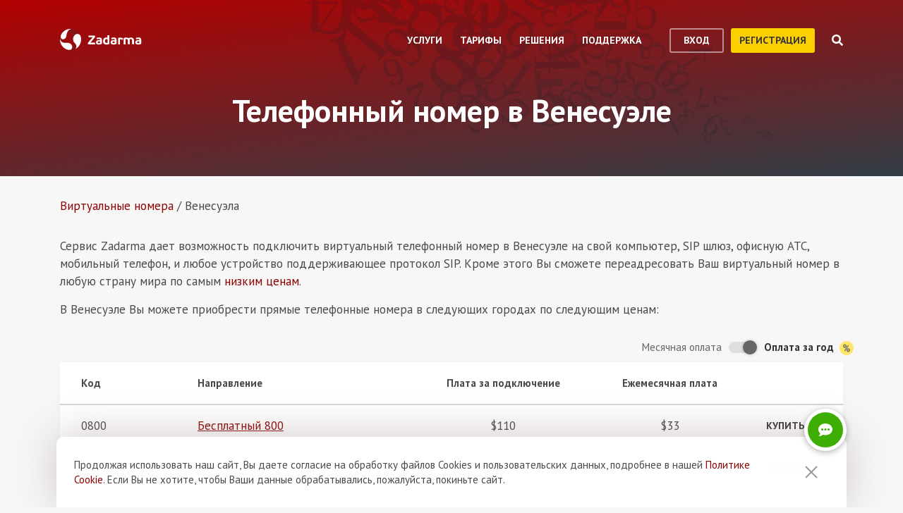

--- FILE ---
content_type: text/html; charset=utf-8
request_url: https://zadarma.com/ru/tariffs/numbers/venezuela/
body_size: 15816
content:
<!DOCTYPE html>
<html lang="ru" class="no-js">
<head>
    <meta charset="utf-8">
    <meta http-equiv="X-UA-Compatible" content="IE=edge">
    <meta name='viewport' content='width=device-width, initial-scale=1.0, maximum-scale=5.0'>
    <title>Виртуальный телефонный номер в Венесуэле</title>
    <meta name="description" content="Купить виртуальный телефонный номер в Венесуэле на выгодных условиях: мгновенное подключение и бесплатная облачная АТС">
    
    <link rel="canonical" href="https://zadarma.com/ru/tariffs/numbers/venezuela/"/>

    <meta property="og:site_name" content="Zadarma.com"/>
<meta property="og:url" content="https://zadarma.com/ru/tariffs/numbers/venezuela/" />
<meta property="og:title" content="Виртуальный телефонный номер в Венесуэле" />
    <meta property="og:image" content="https://zadarma.com/images/content/news/zadarma_300_200.png?v2" />
<meta property="og:description" content="Купить виртуальный телефонный номер в Венесуэле на выгодных условиях: мгновенное подключение и бесплатная облачная АТС"/>


    
<link rel="shortcut icon" href="/v2/img/favicon/favicon.ico">
<link rel="icon" type="image/svg+xml" href="/v2/img/favicon/favicon.svg">
<link rel="icon" type="image/png" href="/v2/img/favicon/favicon.png">
<link rel="apple-touch-icon" sizes="76x76" href="/v2/img/favicon/apple-touch-icon-76x76.png">
<link rel="apple-touch-icon" sizes="120x120" href="/v2/img/favicon/apple-touch-icon-120x120.png">
<link rel="apple-touch-icon" sizes="152x152" href="/v2/img/favicon/apple-touch-icon-152x152.png">
<link rel="apple-touch-icon" sizes="180x180" href="/v2/img/favicon/apple-touch-icon.png">
<link rel="icon" type="image/png" sizes="192x192" href="/v2/img/favicon/android-chrome-192x192.png">
<link rel="icon" type="image/png" sizes="194x194" href="/v2/img/favicon/favicon-194x194.png">
<link rel="icon" type="image/png" sizes="32x32" href="/v2/img/favicon/favicon-32x32.png">
<link rel="icon" type="image/png" sizes="16x16" href="/v2/img/favicon/favicon-16x16.png">
<meta name="msapplication-TileColor" content="#c50908">
<meta name="msapplication-TileImage" content="/v2/img/favicon/mstile-144x144.png">
<meta name="msapplication-config" content="/browserconfig.xml">
<meta name="theme-color" content="#ffffff">
<link rel="manifest" href="/manifest.json">

        <link rel="alternate" href="https://zadarma.com/en/tariffs/numbers/venezuela/" hreflang="en" />
    <link rel="alternate" href="https://zadarma.com/es/tariffs/numbers/venezuela/" hreflang="es" />
    <link rel="alternate" href="https://zadarma.com/de/tariffs/numbers/venezuela/" hreflang="de" />
    <link rel="alternate" href="https://zadarma.com/pl/tariffs/numbers/venezuela/" hreflang="pl" />
    <link rel="alternate" href="https://zadarma.com/ru/tariffs/numbers/venezuela/" hreflang="ru" />
    <link rel="alternate" href="https://zadarma.com/ua/tariffs/numbers/venezuela/" hreflang="uk" />
    <link rel="alternate" href="https://zadarma.com/fr/tarifs/numeros/venezuela/" hreflang="fr" />
    <link rel="alternate" href="https://zadarma.com/pt/tariffs/numbers/venezuela/" hreflang="pt" />

    <meta name="apple-mobile-web-app-title" content="Zadarma.com">
    <meta name="application-name" content="Zadarma.com">

    <meta name="msvalidate.01" content="C4597AF2090AADD499ABF70BECF27EF1">

    <link rel="preload" href="https://fonts.googleapis.com/css?family=PT+Sans:400,700&display=swap" as="style" onload="this.onload=null;this.rel='stylesheet'">
    <noscript><link rel="stylesheet" href="https://fonts.googleapis.com/css?family=PT+Sans:400,700&display=swap"></noscript>
    <link rel="stylesheet" href="https://stackpath.bootstrapcdn.com/font-awesome/4.7.0/css/font-awesome.min.css" integrity="sha384-wvfXpqpZZVQGK6TAh5PVlGOfQNHSoD2xbE+QkPxCAFlNEevoEH3Sl0sibVcOQVnN" crossorigin="anonymous">

    <link rel="stylesheet" href="/v2/css/site.combined.min.css?ver=8b2ca321269c440d19433250769706c7">

    <script>
        document.documentElement.classList.remove('no-js');
        var site_language = 'ru';
        var waryDomains = [];
        var reCaptchaSiteKey = '6LfukT8kAAAAAPprrDQYthi1lcx21KGPhWlN7IYP';
        var personalAreaDomain = 'my.zadarma.com';
        var newSitePath = '/v2/';
        var isLocal = '';
        var lStatus = false;
        var rnStatus = false;
        var brand_id = 1;
    </script>

    <script type="application/ld+json">
{
  "@context": "https://schema.org",
  "@graph":
[
    {
            "@type": "Product",
            "name": "Виртуальный телефонный номер в Венесуэле",
            "image": ["https://zadarma.com/images/content/news/zadarma_300_200.png?v2"],
            "description": "Купить виртуальный телефонный номер в Венесуэле на выгодных условиях: мгновенное подключение и бесплатная облачная АТС",
            "brand":
              { "@type": "Brand", "name": "Zadarma" }
            ,
                            "offers": {
              "@type": "Offer",
              "url": "https://zadarma.com/ru/tariffs/numbers/venezuela/",
              "priceCurrency": "USD",
                "price": 12,                                                
              "itemCondition": "https://schema.org/NewCondition"
            }
            }
]
}
</script>


    <script>
    let data = JSON.parse(localStorage.getItem('ref_history') || "[]");

    let curPage = location.protocol + '//' + location.host + location.pathname;
    let regexp = RegExp('^http.*/../$');

    if(!regexp.test(curPage)) {
        data.push({
            time: new Date(),
            page: curPage
        });
    }

    localStorage.setItem('ref_history', JSON.stringify(data));
</script>

        <script id="gtag_placeholder">
      /* Google Tag Manager */
        (function () {
          let getCookieFromDocument = (cname) => {
            const name = cname + "=";
            const ca = document.cookie.split(';');
            for (let i = 0; i < ca.length; i++) {
              let c = ca[i];
              while (c.charAt(0) == ' ') c = c.substring(1);
              if (c.indexOf(name) == 0) return c.substring(name.length, c.length);
            }
            return false;
          };
          let europe_iso = ["VA","SM","SL","SK","SJ","SI","SE","RS","RO","PT","PL","NO","NL","MT","MK","ME","MD","MC","LV","LU","LT","LI","IT","IS","IM","IE","HU","HR","GR","GI","GB","FR","FO","FI","ES","EL","EE","DK","DE","CZ","CY","CH","BG","BE","BA","AX","AT","AL","AD"];
          let originCountryIso = decodeURIComponent(getCookieFromDocument('country')).toUpperCase();
          let cookieConfirm = getCookieFromDocument('cookieConfirn');
          let showGtag = () => {
            let cookieNoticeType = europe_iso.includes(originCountryIso) ? 'eu' : 'non_eu'
            return 'non_eu' === cookieNoticeType || 'Agree' === cookieConfirm
          }

          const element = document.createElement('script');
          element.innerHTML = `(function(w,d,s,l,i){w[l]=w[l]||[];w[l].push({'gtm.start':
                    new Date().getTime(),event:'gtm.js'});var f=d.getElementsByTagName(s)[0],
                j=d.createElement(s),dl=l!='dataLayer'?'&l='+l:'';j.async=true;j.src=
                'https://www.googletagmanager.com/gtm.js?id='+i+dl;f.parentNode.insertBefore(j,f);
            })(window,document,'script','dataLayer','GTM-N9T9X3');`
            
          if (showGtag()) {
            document.head.appendChild(element);
          }
        })();
      /* End Google Tag Manager */
    </script>
    

</head>

<body >

      <!-- Google Tag Manager (noscript) -->
    <!-- <noscript><iframe src="https://www.googletagmanager.com/ns.html?id=GTM-N9T9X3"
                      height="0" width="0" style="display:none;visibility:hidden"></iframe></noscript> -->
    <!-- End Google Tag Manager (noscript) -->


<script>
    var userInterfaceLang = 'ru';
</script>
<header class="main-header ">
    <div class="container">
        <div class="row header-top-line">
            <div class="col header-logo">
                <a href="/ru/">
                    <img class="main-logo" src="/v2/img/logo.svg" width="116" height="30" alt="zadarma logo">
                </a>
            </div>
            <div class="col-lg-10 header-menu-container">
                <div class="header-menu dropdown-main-header">
    <ul class="header-menu__list">
                    <li class="header-menu__list__item" data-sub="services" >
                <span class="header-menu__list__item__name">Услуги</span>
            </li>
                    <li class="header-menu__list__item" data-sub="rates" data-visability="checkBannedCountries">
                <span class="header-menu__list__item__name">Тарифы</span>
            </li>
                    <li class="header-menu__list__item" data-sub="solutions" >
                <span class="header-menu__list__item__name">Решения</span>
            </li>
                    <li class="header-menu__list__item" data-sub="support" >
                <span class="header-menu__list__item__name">Поддержка</span>
            </li>
            </ul>
    <div class="dropdown-holder">
        <div class="dropdown__arrow"></div>
        <div class="dropdown__bg"></div>
        <div class="dropdown__wrap">

                    <div id="services" class="dropdown-menu" data-sub="services">
                <div class="dropdown-menu__content">
                                            <div class="header-submenu__column">
                                                            <div class="column-header" >
                                                                            <a href="/ru/services/calls/"  class="submenu__header">
                                            <img src="/v2/img/header-drops/_collection.svg#phone-ico" alt="Звонки">Звонки
                                        </a>
                                                                    </div>

                                
                                <ul class="submenu__list" >
                                                                                <li class="submenu__list__item">
                                                <a href="/ru/services/calls/from-computer/"
                                                   class=""> Программы для звонков</a>
                                            </li>
                                                                                        <li class="submenu__list__item">
                                                <a href="/ru/services/calls/sip-trunk/"
                                                   class=""> SIP-trunk</a>
                                            </li>
                                                                                        <li class="submenu__list__item">
                                                <a href="/ru/services/hlr/"
                                                   class=""> Актуализация базы (HLR запросы)</a>
                                            </li>
                                                                            </ul>
                                                            <div class="column-header" >
                                                                            <a href="/ru/services/numbers/"  class="submenu__header">
                                            <img src="/v2/img/header-drops/_collection.svg#eight-ico" alt="Телефонные номера">Телефонные номера
                                        </a>
                                                                    </div>

                                
                                <ul class="submenu__list" >
                                                                                <li class="submenu__list__item">
                                                <a href="/ru/services/numbers/forwarding/"
                                                   class=""> Переадресация входящих звонков</a>
                                            </li>
                                                                                        <li class="submenu__list__item">
                                                <a href="/ru/services/numbers/mnp/"
                                                   class=""> Перенос номера</a>
                                            </li>
                                                                            </ul>
                                                            <div class="column-header" >
                                                                            <a href="/ru/services/esim/"  class="submenu__header">
                                            <img src="/v2/img/header-drops/_collection.svg?v=1#esim" alt="eSIM для интернета">eSIM для интернета
                                        </a>
                                                                    </div>

                                
                                <ul class="submenu__list" >
                                                                    </ul>
                                                            <div class="column-header" >
                                                                            <a href="/ru/services/sms/"  class="submenu__header">
                                            <img src="/v2/img/header-drops/_collection.svg#sms-ico" alt="SMS">SMS
                                        </a>
                                                                    </div>

                                
                                <ul class="submenu__list" >
                                                                    </ul>
                                                    </div>
                                            <div class="header-submenu__column">
                                                            <div class="column-header" >
                                                                          <span class="submenu__section">Для бизнеса</span>
                                                                    </div>

                                
                                <ul class="submenu__list" >
                                                                    </ul>
                                                            <div class="column-header" >
                                                                            <a href="/ru/services/pbx/"  class="submenu__header">
                                            <img src="/v2/img/header-drops/_collection.svg#virtual-ats-ico" alt="Виртуальная АТС">Виртуальная АТС
                                        </a>
                                                                    </div>

                                                                    <div class="submenu__description">Бесплатное решение, которое позволит создать виртуальный офис за 5 минут</div>
                                
                                <ul class="submenu__list" >
                                                                                <li class="submenu__list__item">
                                                <a href="/ru/services/pbx/"
                                                   class=""> Подробнее</a>
                                            </li>
                                                                            </ul>
                                                            <div class="column-header" >
                                                                            <a href="/ru/services/crm/"  class="submenu__header">
                                            <img src="/v2/img/header-drops/_collection.svg#crm-icon" alt="CRM">CRM
                                        </a>
                                                                    </div>

                                                                    <div class="submenu__description">Teamsale CRM — бесплатная многофункциональная система управления взаимоотношениями с клиентами.</div>
                                
                                <ul class="submenu__list" >
                                                                                <li class="submenu__list__item">
                                                <a href="/ru/services/crm/"
                                                   class=""> Подробнее</a>
                                            </li>
                                                                            </ul>
                                                    </div>
                                            <div class="header-submenu__column">
                                                            <div class="column-header" >
                                                                          <span class="submenu__section">Инструменты</span>
                                                                    </div>

                                
                                <ul class="submenu__list" >
                                                                    </ul>
                                                            <div class="column-header" >
                                                                            <a href="/ru/services/speech-analytics/"  class="submenu__header">
                                            <img src="/v2/img/header-drops/_collection.svg?v=0.2#speech_analytics" alt="Речевая аналитика ">Речевая аналитика 
                                        </a>
                                                                    </div>

                                
                                <ul class="submenu__list" >
                                                                    </ul>
                                                            <div class="column-header" >
                                                                            <a href="/ru/services/ai-voice-agent/"  class="submenu__header">
                                            <img src="/v2/img/header-drops/_collection.svg?v=0.21#ai_agent" alt="ИИ-агент">ИИ-агент
                                        </a>
                                                                    </div>

                                
                                <ul class="submenu__list" >
                                                                    </ul>
                                                            <div class="column-header" >
                                                                            <a href="/ru/services/calltracking/"  class="submenu__header">
                                            <img src="/v2/img/header-drops/_collection.svg?v=0.2#calltracking" alt="Коллтрекинг">Коллтрекинг
                                        </a>
                                                                    </div>

                                
                                <ul class="submenu__list" >
                                                                    </ul>
                                                            <div class="column-header" >
                                                                            <a href="/ru/services/callback/"  class="submenu__header">
                                            <img src="/v2/img/header-drops/_collection.svg#widget-ico" alt="Виджет обратного звонка">Виджет обратного звонка
                                        </a>
                                                                    </div>

                                
                                <ul class="submenu__list" >
                                                                    </ul>
                                                            <div class="column-header" >
                                                                            <a href="/ru/services/video-conferencing/"  class="submenu__header">
                                            <img src="/v2/img/header-drops/_collection.svg#videoconf-ico" alt="Видеоконференция">Видеоконференция
                                        </a>
                                                                    </div>

                                
                                <ul class="submenu__list" >
                                                                    </ul>
                                                            <div class="column-header" >
                                                                            <a href="/ru/services/click-to-call/"  class="submenu__header">
                                            <img src="/v2/img/header-drops/_collection.svg?v=0.2#callme_widget" alt="Кнопка “Позвонить нам”">Кнопка “Позвонить нам”
                                        </a>
                                                                    </div>

                                
                                <ul class="submenu__list" >
                                                                    </ul>
                                                    </div>
                                    </div>
            </div>
                    <div id="rates" class="dropdown-menu" data-sub="rates">
                <div class="dropdown-menu__content">
                                            <div class="header-submenu__column">
                                                            <div class="column-header" >
                                                                            <a href="/ru/tariffs/plans/"  class="submenu__header">
                                            <img src="/v2/img/header-drops/_collection.svg#virtual-ats-ico" alt="Тарифные пакеты">Тарифные пакеты
                                        </a>
                                                                    </div>

                                
                                <ul class="submenu__list" >
                                                                    </ul>
                                                            <div class="column-header" >
                                                                            <a href="/ru/tariffs/numbers/"  class="submenu__header">
                                            <img src="/v2/img/header-drops/_collection.svg#eight-ico" alt="Телефонные номера">Телефонные номера
                                        </a>
                                                                    </div>

                                
                                <ul class="submenu__list" >
                                                                    </ul>
                                                            <div class="column-header" >
                                                                            <a href="/ru/tariffs/calls/"  class="submenu__header">
                                            <img src="/v2/img/header-drops/_collection.svg#phone-ico" alt="Звонки">Звонки
                                        </a>
                                                                    </div>

                                
                                <ul class="submenu__list" >
                                                                    </ul>
                                                            <div class="column-header" >
                                                                            <a href="/ru/tariffs/sms/"  class="submenu__header">
                                            <img src="/v2/img/header-drops/_collection.svg#sms-ico" alt="SMS">SMS
                                        </a>
                                                                    </div>

                                
                                <ul class="submenu__list" >
                                                                    </ul>
                                                    </div>
                                    </div>
            </div>
                    <div id="solutions" class="dropdown-menu" data-sub="solutions">
                <div class="dropdown-menu__content">
                                            <div class="header-submenu__column">
                                                            <div class="column-header" >
                                                                            <a href="/ru/solutions/corporate/"  class="submenu__header">
                                            <img src="/v2/img/header-drops/_collection.svg#corporate-ico" alt="Корпоративное подключение">Корпоративное подключение
                                        </a>
                                                                    </div>

                                
                                <ul class="submenu__list" >
                                                                    </ul>
                                                            <div class="column-header" >
                                                                            <a href="/ru/solutions/partners/"  class="submenu__header">
                                            <img src="/v2/img/header-drops/_collection.svg#partners-ico" alt="Партнерская программа">Партнерская программа
                                        </a>
                                                                    </div>

                                
                                <ul class="submenu__list" >
                                                                    </ul>
                                                            <div class="column-header" >
                                                                            <a href="/ru/solutions/integrations/"  class="submenu__header">
                                            <img src="/v2/img/header-drops/_collection.svg#integrations-ico" alt="Интеграции">Интеграции
                                        </a>
                                                                    </div>

                                
                                <ul class="submenu__list" >
                                                                    </ul>
                                                    </div>
                                            <div class="header-submenu__column">
                                                            <div class="column-header" >
                                                                            <span class="submenu__header">
                                            <img src="/v2/img/header-drops/_collection.svg#persones-ico" alt="Для кого">Для кого
                                        </span>
                                                                    </div>

                                
                                <ul class="submenu__list" >
                                                                                <li class="submenu__list__item">
                                                <a href="/ru/services/calls/#small-business"
                                                   class=""> Малый бизнес</a>
                                            </li>
                                                                                        <li class="submenu__list__item">
                                                <a href="/ru/solutions/remote-work/"
                                                   class=""> Удаленная работа</a>
                                            </li>
                                                                                        <li class="submenu__list__item">
                                                <a href="/ru/services/calls/#call-centres"
                                                   class=""> Коллцентры</a>
                                            </li>
                                                                                        <li class="submenu__list__item">
                                                <a href="/ru/services/calls/#corporations"
                                                   class=""> Крупные корпорации</a>
                                            </li>
                                                                            </ul>
                                                    </div>
                                    </div>
            </div>
                    <div id="support" class="dropdown-menu" data-sub="support">
                <div class="dropdown-menu__content">
                                            <div class="header-submenu__column">
                                                            <div class="column-header" >
                                                                            <a href="/ru/support/instructions/"  class="submenu__header">
                                            <img src="/v2/img/header-drops/_collection.svg#manuals-ico" alt="Инструкции по настройке">Инструкции по настройке
                                        </a>
                                                                    </div>

                                
                                <ul class="submenu__list" >
                                                                    </ul>
                                                            <div class="column-header" >
                                                                            <a href="/ru/support/faq/"  class="submenu__header">
                                            <img src="/v2/img/header-drops/_collection.svg#faq-ico" alt="Вопросы и ответы">Вопросы и ответы
                                        </a>
                                                                    </div>

                                
                                <ul class="submenu__list" >
                                                                    </ul>
                                                            <div class="column-header" >
                                                                            <a href="/ru/support/api/"  class="submenu__header">
                                            <img src="/v2/img/header-drops/_collection.svg#integrations-ico" alt="API">API
                                        </a>
                                                                    </div>

                                
                                <ul class="submenu__list" >
                                                                    </ul>
                                                    </div>
                                            <div class="header-submenu__column">
                                                            <div class="column-header" data-visability="checkBannedCountries">
                                                                            <a rel="nofollow" class="submenu__header" onclick="window.toggleChat()">
                                            <img src="/v2/img/chat-ico.svg" alt="Онлайн чат">Онлайн чат
                                        </a>
                                                                    </div>

                                
                                <ul class="submenu__list" data-visability="checkBannedCountries">
                                                                    </ul>
                                                            <div class="column-header" data-visability="checkBannedCountries">
                                                                            <div class="is-user hidden">
                                            <a rel="nofollow" href="https://my.zadarma.com/lang/ru/?p=/tickets/" class="submenu__header">
                                                <img src="/v2/img/header-drops/_collection.svg#support-ico" alt="Связаться с нами">Связаться с нами
                                            </a>
                                        </div>
                                        <div class="is-guest">
                                            <a rel="nofollow" href="https://my.zadarma.com/lang/ru/?p=/tickets/create/" class="submenu__header">
                                                <img src="/v2/img/header-drops/_collection.svg#support-ico" alt="Связаться с нами">Связаться с нами
                                            </a>
                                        </div>
                                                                    </div>

                                
                                <ul class="submenu__list" data-visability="checkBannedCountries">
                                                                    </ul>
                                                            <div class="column-header" >
                                                                            <a href="/ru/blog/"  class="submenu__header">
                                            <img src="/v2/img/header-drops/_collection.svg#blog-ico" alt="Блог">Блог
                                        </a>
                                                                    </div>

                                
                                <ul class="submenu__list" >
                                                                    </ul>
                                                    </div>
                                    </div>
            </div>
                </div>
    </div>
</div>

                <div class="header-buttons is-guest">
                    <button class="btn btn-empty auth-button" data-visability="checkBannedCountries">
                        вход
                    </button>
                    <form action="/ru/registration/" method="post" data-visability="checkBannedCountries">
                        <button type="submit" class="btn btn-default">
                            регистрация
                        </button>
                    </form>
                    <div class="header-login-form login-block">

    <form action="https://my.zadarma.com/auth/" method="post" class="main-site-login-form">
                <div class="material-container material-input">
            <div class="m-placeholder">
                <div class="m-placeholder__text">
                    Электронная почта
                </div>
            </div>
            <input class="m-input" type="email" name="email" title="Электронная почта" required>
        </div>

        <div class="material-container material-input">
            <div class="m-placeholder">
                <div class="m-placeholder__text">
                    Пароль
                </div>
            </div>
            <input class="m-input" type="password" name="password" title="Пароль" required>
        </div>

        <div class="material-container material-input">
            <div class="input-holder captcha-row" style="padding-bottom:0;display:none;" data-vendor="Recaptcha" data-block="login" data-lang="ru"  data-status="disabled" data-size="compact">
                <label>form_captcha:</label>
                <div class="input-holder captcha-content" style="padding-bottom: 0;" data-counter="0"></div>
                <input type="hidden" class="captcha-cs" name="" value="">
            </div>
        </div>

        <div class="custom-form__check-link">
            <a href="https://my.zadarma.com/lostpass/" class="link link--red link-underline" rel="nofollow">
                Забыли пароль?
            </a>
        </div>

        <button class="btn btn-default btn-default-large btn-enter" type="submit" onclick="this.disabled=true;this.form.submit()">Войти</button>

    </form>

</div>

                </div>

                <div class="header-buttons is-user hidden">
                    <form action="https://my.zadarma.com/" method="post">
                        <button type="submit" class="btn btn-default" rel="nofollow">
                            Перейти в личный кабинет
                        </button>
                    </form>
                    <button class="btn btn-empty btn-exit" data-type="btn-exit" type="button" onclick="ajaxLogout()">
                        Выход
                    </button>
                </div>

                <div class="header-search">
                    <div class="header-search__overlay"></div>
                    <div class="header-search__button"></div>
                    <div class="header-search__field-block">
                        <div class="header-search__field-wrapper">
                            <input type="text" id="zHeaderSearchField" placeholder="Что ищем?" class="header-search__field">
                            <label for="zHeaderSearchField" class="invisible-elem">Что ищем?</label>
                            <div class="header-search__close-icon"></div>
                        </div>
                        <div class="header-search__result-block d-none">
                            <div class="header-search__result-block-load-animation"></div>
                            <div class="header-search__query-results header-search__centered-block">
                                <div class="header-search__items-block">
                                </div>
                                <div class="header-search__all-results"><a href="">Показать все результаты</a></div>
                            </div>
                        </div>
                    </div>
                </div>
            </div>

            <div class="col toggle-mobile-header-menu">
                <span></span>
                <span></span>
                <span></span>
            </div>

            <div class="mobile-header-menu">
                <ul class="container mobile-header-menu__list">
                            <li class="mobile-header-menu__list__item" data-position="0" >
            <div class="mobile-header-menu__list__item__name" href="services">Услуги</div>

            <div class="mobile-dropdown-content">
                                    <div class="header-submenu__column">
                                                        <div class="column-header">
                                    <a href="/ru/services/calls/"  class="submenu__header">
                                        <img src="/v2/img/header-drops/_collection.svg#phone-ico" alt="Звонки">Звонки
                                    </a>
                                </div>
                            
                            <ul class="submenu__list" >
                                                                        <li class="submenu__list__item">
                                            <a href="/ru/services/calls/from-computer/"
                                               class="">Программы для звонков</a>
                                        </li>
                                                                            <li class="submenu__list__item">
                                            <a href="/ru/services/calls/sip-trunk/"
                                               class="">SIP-trunk</a>
                                        </li>
                                                                            <li class="submenu__list__item">
                                            <a href="/ru/services/hlr/"
                                               class="">Актуализация базы (HLR запросы)</a>
                                        </li>
                                                                </ul>
                                                        <div class="column-header">
                                    <a href="/ru/services/numbers/"  class="submenu__header">
                                        <img src="/v2/img/header-drops/_collection.svg#eight-ico" alt="Телефонные номера">Телефонные номера
                                    </a>
                                </div>
                            
                            <ul class="submenu__list" >
                                                                        <li class="submenu__list__item">
                                            <a href="/ru/services/numbers/forwarding/"
                                               class="">Переадресация входящих звонков</a>
                                        </li>
                                                                            <li class="submenu__list__item">
                                            <a href="/ru/services/numbers/mnp/"
                                               class="">Перенос номера</a>
                                        </li>
                                                                </ul>
                                                        <div class="column-header">
                                    <a href="/ru/services/esim/"  class="submenu__header">
                                        <img src="/v2/img/header-drops/_collection.svg?v=1#esim" alt="eSIM для интернета">eSIM для интернета
                                    </a>
                                </div>
                            
                            <ul class="submenu__list" >
                                                            </ul>
                                                        <div class="column-header">
                                    <a href="/ru/services/sms/"  class="submenu__header">
                                        <img src="/v2/img/header-drops/_collection.svg#sms-ico" alt="SMS">SMS
                                    </a>
                                </div>
                            
                            <ul class="submenu__list" >
                                                            </ul>
                                            </div>
                                    <div class="header-submenu__column">
                                                      <div class="column-header">
                                <span class="submenu__section">Для бизнеса</span>
                              </div>
                            
                            <ul class="submenu__list" >
                                                            </ul>
                                                        <div class="column-header">
                                    <a href="/ru/services/pbx/"  class="submenu__header">
                                        <img src="/v2/img/header-drops/_collection.svg#virtual-ats-ico" alt="Виртуальная АТС">Виртуальная АТС
                                    </a>
                                </div>
                                                            <div class="submenu__description">Бесплатное решение, которое позволит создать виртуальный офис за 5 минут</div>
                            
                            <ul class="submenu__list" >
                                                                        <li class="submenu__list__item">
                                            <a href="/ru/services/pbx/"
                                               class="">Подробнее</a>
                                        </li>
                                                                </ul>
                                                        <div class="column-header">
                                    <a href="/ru/services/crm/"  class="submenu__header">
                                        <img src="/v2/img/header-drops/_collection.svg#crm-icon" alt="CRM">CRM
                                    </a>
                                </div>
                                                            <div class="submenu__description">Teamsale CRM — бесплатная многофункциональная система управления взаимоотношениями с клиентами.</div>
                            
                            <ul class="submenu__list" >
                                                                        <li class="submenu__list__item">
                                            <a href="/ru/services/crm/"
                                               class="">Подробнее</a>
                                        </li>
                                                                </ul>
                                            </div>
                                    <div class="header-submenu__column">
                                                      <div class="column-header">
                                <span class="submenu__section">Инструменты</span>
                              </div>
                            
                            <ul class="submenu__list" >
                                                            </ul>
                                                        <div class="column-header">
                                    <a href="/ru/services/speech-analytics/"  class="submenu__header">
                                        <img src="/v2/img/header-drops/_collection.svg?v=0.2#speech_analytics" alt="Речевая аналитика ">Речевая аналитика 
                                    </a>
                                </div>
                            
                            <ul class="submenu__list" >
                                                            </ul>
                                                        <div class="column-header">
                                    <a href="/ru/services/ai-voice-agent/"  class="submenu__header">
                                        <img src="/v2/img/header-drops/_collection.svg?v=0.21#ai_agent" alt="ИИ-агент">ИИ-агент
                                    </a>
                                </div>
                            
                            <ul class="submenu__list" >
                                                            </ul>
                                                        <div class="column-header">
                                    <a href="/ru/services/calltracking/"  class="submenu__header">
                                        <img src="/v2/img/header-drops/_collection.svg?v=0.2#calltracking" alt="Коллтрекинг">Коллтрекинг
                                    </a>
                                </div>
                            
                            <ul class="submenu__list" >
                                                            </ul>
                                                        <div class="column-header">
                                    <a href="/ru/services/callback/"  class="submenu__header">
                                        <img src="/v2/img/header-drops/_collection.svg#widget-ico" alt="Виджет обратного звонка">Виджет обратного звонка
                                    </a>
                                </div>
                            
                            <ul class="submenu__list" >
                                                            </ul>
                                                        <div class="column-header">
                                    <a href="/ru/services/video-conferencing/"  class="submenu__header">
                                        <img src="/v2/img/header-drops/_collection.svg#videoconf-ico" alt="Видеоконференция">Видеоконференция
                                    </a>
                                </div>
                            
                            <ul class="submenu__list" >
                                                            </ul>
                                                        <div class="column-header">
                                    <a href="/ru/services/click-to-call/"  class="submenu__header">
                                        <img src="/v2/img/header-drops/_collection.svg?v=0.2#callme_widget" alt="Кнопка “Позвонить нам”">Кнопка “Позвонить нам”
                                    </a>
                                </div>
                            
                            <ul class="submenu__list" >
                                                            </ul>
                                            </div>
                            </div>
        </li>
            <li class="mobile-header-menu__list__item" data-position="1" data-visability="checkBannedCountries">
            <div class="mobile-header-menu__list__item__name" href="tariffs">Тарифы</div>

            <div class="mobile-dropdown-content">
                                    <div class="header-submenu__column">
                                                        <div class="column-header">
                                    <a href="/ru/tariffs/plans/"  class="submenu__header">
                                        <img src="/v2/img/header-drops/_collection.svg#virtual-ats-ico" alt="Тарифные пакеты">Тарифные пакеты
                                    </a>
                                </div>
                            
                            <ul class="submenu__list" >
                                                            </ul>
                                                        <div class="column-header">
                                    <a href="/ru/tariffs/numbers/"  class="submenu__header">
                                        <img src="/v2/img/header-drops/_collection.svg#eight-ico" alt="Телефонные номера">Телефонные номера
                                    </a>
                                </div>
                            
                            <ul class="submenu__list" >
                                                            </ul>
                                                        <div class="column-header">
                                    <a href="/ru/tariffs/calls/"  class="submenu__header">
                                        <img src="/v2/img/header-drops/_collection.svg#phone-ico" alt="Звонки">Звонки
                                    </a>
                                </div>
                            
                            <ul class="submenu__list" >
                                                            </ul>
                                                        <div class="column-header">
                                    <a href="/ru/tariffs/sms/"  class="submenu__header">
                                        <img src="/v2/img/header-drops/_collection.svg#sms-ico" alt="SMS">SMS
                                    </a>
                                </div>
                            
                            <ul class="submenu__list" >
                                                            </ul>
                                            </div>
                            </div>
        </li>
            <li class="mobile-header-menu__list__item" data-position="2" >
            <div class="mobile-header-menu__list__item__name" href="solutions">Решения</div>

            <div class="mobile-dropdown-content">
                                    <div class="header-submenu__column">
                                                        <div class="column-header">
                                    <a href="/ru/solutions/corporate/"  class="submenu__header">
                                        <img src="/v2/img/header-drops/_collection.svg#corporate-ico" alt="Корпоративное подключение">Корпоративное подключение
                                    </a>
                                </div>
                            
                            <ul class="submenu__list" >
                                                            </ul>
                                                        <div class="column-header">
                                    <a href="/ru/solutions/partners/"  class="submenu__header">
                                        <img src="/v2/img/header-drops/_collection.svg#partners-ico" alt="Партнерская программа">Партнерская программа
                                    </a>
                                </div>
                            
                            <ul class="submenu__list" >
                                                            </ul>
                                                        <div class="column-header">
                                    <a href="/ru/solutions/integrations/"  class="submenu__header">
                                        <img src="/v2/img/header-drops/_collection.svg#integrations-ico" alt="Интеграции">Интеграции
                                    </a>
                                </div>
                            
                            <ul class="submenu__list" >
                                                            </ul>
                                            </div>
                                    <div class="header-submenu__column">
                                                        <div class="column-header">
                                    <span class="submenu__header">
                                        <img src="/v2/img/header-drops/_collection.svg#persones-ico" alt="Для кого">Для кого
                                    </span>
                                </div>
                            
                            <ul class="submenu__list" >
                                                                        <li class="submenu__list__item">
                                            <a href="/ru/services/calls/#small-business"
                                               class="">Малый бизнес</a>
                                        </li>
                                                                            <li class="submenu__list__item">
                                            <a href="/ru/solutions/remote-work/"
                                               class="">Удаленная работа</a>
                                        </li>
                                                                            <li class="submenu__list__item">
                                            <a href="/ru/services/calls/#call-centres"
                                               class="">Коллцентры</a>
                                        </li>
                                                                            <li class="submenu__list__item">
                                            <a href="/ru/services/calls/#corporations"
                                               class="">Крупные корпорации</a>
                                        </li>
                                                                </ul>
                                            </div>
                            </div>
        </li>
            <li class="mobile-header-menu__list__item" data-position="3" >
            <div class="mobile-header-menu__list__item__name" href="support">Поддержка</div>

            <div class="mobile-dropdown-content">
                                    <div class="header-submenu__column">
                                                        <div class="column-header">
                                    <a href="/ru/support/instructions/"  class="submenu__header">
                                        <img src="/v2/img/header-drops/_collection.svg#manuals-ico" alt="Инструкции по настройке">Инструкции по настройке
                                    </a>
                                </div>
                            
                            <ul class="submenu__list" >
                                                            </ul>
                                                        <div class="column-header">
                                    <a href="/ru/support/faq/"  class="submenu__header">
                                        <img src="/v2/img/header-drops/_collection.svg#faq-ico" alt="Вопросы и ответы">Вопросы и ответы
                                    </a>
                                </div>
                            
                            <ul class="submenu__list" >
                                                            </ul>
                                                        <div class="column-header">
                                    <a href="/ru/support/api/"  class="submenu__header">
                                        <img src="/v2/img/header-drops/_collection.svg#integrations-ico" alt="API">API
                                    </a>
                                </div>
                            
                            <ul class="submenu__list" >
                                                            </ul>
                                            </div>
                                    <div class="header-submenu__column">
                                                       <div class="column-header" data-visability="checkBannedCountries">
                                   <a rel="nofollow" class="submenu__header" onclick="window.toggleChat()">
                                       <object data="/v2/img/chat-ico.svg" type="image/svg+xml">Онлайн чат</object>Онлайн чат
                                   </a>
                                </div>
                            
                            <ul class="submenu__list" data-visability="checkBannedCountries">
                                                            </ul>
                                                      <div class="column-header" data-visability="checkBannedCountries">
                                <div class="is-user hidden">
                                    <a rel="nofollow" href="https://my.zadarma.com/lang/ru/?p=/tickets/" class="submenu__header">
                                        <img src="/v2/img/header-drops/_collection.svg#support-ico" alt="Связаться с нами">&nbsp;Связаться с нами
                                    </a>
                                </div>
                                <div class="is-guest">
                                    <a rel="nofollow" href="https://my.zadarma.com/lang/ru/?p=/tickets/create/" class="submenu__header ">
                                        <img src="/v2/img/header-drops/_collection.svg#support-ico" alt="Связаться с нами">&nbsp;Связаться с нами
                                    </a>
                                </div>
                              </div>
                            
                            <ul class="submenu__list" data-visability="checkBannedCountries">
                                                            </ul>
                                                        <div class="column-header">
                                    <a href="/ru/blog/"  class="submenu__header">
                                        <img src="/v2/img/header-drops/_collection.svg#blog-ico" alt="Блог">Блог
                                    </a>
                                </div>
                            
                            <ul class="submenu__list" >
                                                            </ul>
                                            </div>
                            </div>
        </li>
    
                    <li class="mobile-header-menu__list__item is-guest" data-position="4" data-visability="checkBannedCountries">
                        <div class="mobile-header-menu__list__item__name"
                             href="https://my.zadarma.com/auth/?language=ru"
                             rel="nofollow">
                            вход
                        </div>
                        <div class="mobile-dropdown-content">

    <div class="header-submenu__column">

        <form action="https://my.zadarma.com/auth/" method="post" class="main-site-login-form">
                        <div class="material-container material-input">
                <div class="m-placeholder">
                    <div class="m-placeholder__text">
                        Электронная почта
                    </div>
                </div>
                <input class="m-input" type="email" name="email" title="Электронная почта" required>
            </div>

            <div class="material-container material-input">
                <div class="m-placeholder">
                    <div class="m-placeholder__text">
                        Пароль
                    </div>
                </div>
                <input class="m-input" type="password" name="password" title="Пароль" required>
            </div>

            <div class="custom-form__check-link">
                <a href="https://my.zadarma.com/lostpass/" class="link link--red link-underline" rel="nofollow">
                    Забыли пароль?
                </a>
            </div>

            <div class="material-container material-input">
                <div class="input-holder captcha-row" style="padding-bottom:0;display:none;" data-vendor="Recaptcha" data-block="login" data-lang="ru"  data-status="disabled" data-size="compact">
                    <label>form_captcha:</label>
                    <div class="input-holder captcha-content" data-counter="1" style="padding-bottom: 0;"></div>
                    <input type="hidden" class="captcha-cs" name="" value="">
                </div>
            </div>

            <button class="btn btn-default btn-default-large" type="submit" onclick="this.disabled=true;this.form.submit()">Войти</button>

        </form>

    </div>

</div>

                    </li>
                    <li class="mobile-header-menu__list__item is-guest" data-position="5" data-visability="checkBannedCountries">
                        <a class="mobile-header-menu__list__item__name"
                           href="/ru/registration/">регистрация</a>
                    </li>
                    <li class="mobile-header-menu__list__item is-user hidden" data-position="4">
                        <a href="https://my.zadarma.com/"
                           class="mobile-header-menu__list__item__name" rel="nofollow">Перейти в личный кабинет</a>
                    </li>
                    <li class="mobile-header-menu__list__item is-user hidden" data-position="5">
                        <a href="#" class="mobile-header-menu__list__item__name" data-type="btn-exit"
                           onclick="ajaxLogout()" rel="nofollow">Выход</a>
                    </li>
                </ul>
            </div>
        </div>

        
    </div>

            <section class="added-small-header tariffs-page__top">
            <div class="container">
                
                <div class="row">
                    <div class="col-lg-8 col-md-12">
                        <h1 class="h1">Телефонный номер в Венесуэле</h1>
                    </div>
                </div>            </div>
        </section>
    
    
</header>
<main >
        <section class="default-section tariff-country-section">
        <div class="container">
            <div class="body-text body-text--regular">
                <div class="body-text body-text--regular"> <a href="/ru/tariffs/numbers/">Виртуальные номера</a> <span>/</span>&nbsp;Венесуэла</div>            </div>
            <br><br>
            <div class="row">
                <div class="col-md-12 body-text body-text--regular">
                                            <p>Сервис Zadarma дает возможность подключить виртуальный телефонный номер в Венесуэле на свой компьютер, SIP шлюз, офисную АТС, мобильный телефон, и любое устройство поддерживающее протокол SIP. Кроме этого Вы сможете переадресовать Ваш виртуальный номер в любую страну мира по самым <a href="/ru/tariffs/calls/">низким ценам</a>.</p><p>В Венесуэле Вы можете приобрести прямые телефонные номера в следующих городах по следующим ценам:</p>
                                    </div>
                <!-- /.col-md-12.body-text.body-text--regular -->
                <div class="table-toggle" data-table-name="numbers">
                    <div class="toggle-controls toggle-controls-monochrome">
                        <div class="custom-toggle">
                            <input type="checkbox" id="payment-period-toggle" class="custom-toggle-input" data-target-on="year" data-target-off="month" checked="checked">
                            <label for="payment-period-toggle" class="custom-toggle-label"></label>
                            <label class="toggle-label toggle-label--off" for="payment-period-toggle">Месячная оплата</label>
                            <label class="toggle-label toggle-label--on" for="payment-period-toggle">Оплата за год <div class="mark"></div></label>
                        </div>
                    </div>
                </div>
                <div class="col-md-12">
                    <table data-table-name="numbers" class="flex-table full-width">
                        <thead>
                        <tr class="flex-table__tr">
                            <th class="flex-table__th align-left">Код</th>
                            <th class="flex-table__th align-left huge-cell">Направление</th>
                            <th class="flex-table__th huge-cell">Плата за под&shy;клю&shy;че&shy;ние</th>
                            <th class="flex-table__th">Ежемесячная плата </th>
                            <th class="flex-table__th"></th>
                        </tr>
                        </thead>
                        <tbody data-period="year" class="common">
                                                    <tr class="flex-table__tr common numbers-link">
                                <td class="flex-table__td align-left" title="+58(800)">
                                    0800                                </td>
                                <td class="flex-table__td align-left huge-cell">
                                    <a class="link link--red link-underline test1"
                                       href="/ru/tariffs/numbers/venezuela/toll-free/">Бесплатный 800</a>                                </td>
                                <td class="flex-table__td " data-show-period="month" data-changeable-currency="{'USD':'$110','EUR':'&euro;110','GBP':'&pound;110','PLN':'495 zł','UAH':'4400 грн','KZT':'51150 ₸'}" title="$110">$110</td><td class="flex-table__td " data-show-period="month" data-changeable-currency="{'USD':'$39.6','EUR':'&euro;39.6','GBP':'&pound;39.6','PLN':'178.2 zł','UAH':'1584 грн','KZT':'18414 ₸'}" title="$39.6">$39.6</td><td class="flex-table__td " data-show-period="year" data-changeable-currency="{'USD':'$110','EUR':'&euro;110','GBP':'&pound;110','PLN':'495 zł','UAH':'4400 грн','KZT':'51150 ₸'}" title="$110">$110</td><td class="flex-table__td " data-show-period="year" data-changeable-currency="{'USD':'$33','EUR':'&euro;33','GBP':'&pound;33','PLN':'148.5 zł','UAH':'1320 грн','KZT':'15345 ₸'}" title="$33">$33</td>                                <td class="flex-table__td">
                                    <span class="btn btn-default">Купить</span>
                                    <span class="icon-buy-cart"></span>
                                </td>
                            </tr>
                                                    <tr class="flex-table__tr common numbers-link">
                                <td class="flex-table__td align-left" title="+58(251)">
                                    0251                                </td>
                                <td class="flex-table__td align-left huge-cell">
                                    <a class="link link--red link-underline test1"
                                       href="/ru/tariffs/numbers/venezuela/barquisimeto/">Баркисимето</a>&nbsp;<span style="font-size: 10px; line-height: 10px; color: #000; position: absolute;">1</span>                                </td>
                                <td class="flex-table__td " data-show-period="month" data-changeable-currency="{'USD':'$0','EUR':'&euro;0','GBP':'&pound;0','PLN':'0 zł','UAH':'0 грн','KZT':'0 ₸'}" title="$0">$0</td><td class="flex-table__td " data-show-period="month" data-changeable-currency="{'USD':'$18','EUR':'&euro;15','GBP':'&pound;13.5','PLN':'63 zł','UAH':'540 грн','KZT':'8100 ₸'}" title="$18">$18</td><td class="flex-table__td " data-show-period="year" data-changeable-currency="{'USD':'$0','EUR':'&euro;0','GBP':'&pound;0','PLN':'0 zł','UAH':'0 грн','KZT':'0 ₸'}" title="$0">$0</td><td class="flex-table__td " data-show-period="year" data-changeable-currency="{'USD':'$12','EUR':'&euro;10','GBP':'&pound;9','PLN':'42 zł','UAH':'360 грн','KZT':'5400 ₸'}" title="$12">$12</td>                                <td class="flex-table__td">
                                    <span class="btn btn-default">Купить</span>
                                    <span class="icon-buy-cart"></span>
                                </td>
                            </tr>
                                                    <tr class="flex-table__tr common numbers-link">
                                <td class="flex-table__td align-left" title="+58(241)">
                                    0241                                </td>
                                <td class="flex-table__td align-left huge-cell">
                                    <a class="link link--red link-underline test1"
                                       href="/ru/tariffs/numbers/venezuela/valencia/">Валенсия</a>&nbsp;<span style="font-size: 10px; line-height: 10px; color: #000; position: absolute;">1</span>                                </td>
                                <td class="flex-table__td " data-show-period="month" data-changeable-currency="{'USD':'$0','EUR':'&euro;0','GBP':'&pound;0','PLN':'0 zł','UAH':'0 грн','KZT':'0 ₸'}" title="$0">$0</td><td class="flex-table__td " data-show-period="month" data-changeable-currency="{'USD':'$18','EUR':'&euro;15','GBP':'&pound;13.5','PLN':'63 zł','UAH':'540 грн','KZT':'8100 ₸'}" title="$18">$18</td><td class="flex-table__td " data-show-period="year" data-changeable-currency="{'USD':'$0','EUR':'&euro;0','GBP':'&pound;0','PLN':'0 zł','UAH':'0 грн','KZT':'0 ₸'}" title="$0">$0</td><td class="flex-table__td " data-show-period="year" data-changeable-currency="{'USD':'$12','EUR':'&euro;10','GBP':'&pound;9','PLN':'42 zł','UAH':'360 грн','KZT':'5400 ₸'}" title="$12">$12</td>                                <td class="flex-table__td">
                                    <span class="btn btn-default">Купить</span>
                                    <span class="icon-buy-cart"></span>
                                </td>
                            </tr>
                                                    <tr class="flex-table__tr common numbers-link">
                                <td class="flex-table__td align-left" title="+58(212)">
                                    0212                                </td>
                                <td class="flex-table__td align-left huge-cell">
                                    <a class="link link--red link-underline test1"
                                       href="/ru/tariffs/numbers/venezuela/caracas/"><strong>Каракас</strong></a>&nbsp;<span style="font-size: 10px; line-height: 10px; color: #000; position: absolute;">1</span>                                </td>
                                <td class="flex-table__td " data-show-period="month" data-changeable-currency="{'USD':'$0','EUR':'&euro;0','GBP':'&pound;0','PLN':'0 zł','UAH':'0 грн','KZT':'0 ₸'}" title="$0">$0</td><td class="flex-table__td " data-show-period="month" data-changeable-currency="{'USD':'$18','EUR':'&euro;15','GBP':'&pound;13.5','PLN':'63 zł','UAH':'540 грн','KZT':'8100 ₸'}" title="$18">$18</td><td class="flex-table__td " data-show-period="year" data-changeable-currency="{'USD':'$0','EUR':'&euro;0','GBP':'&pound;0','PLN':'0 zł','UAH':'0 грн','KZT':'0 ₸'}" title="$0">$0</td><td class="flex-table__td " data-show-period="year" data-changeable-currency="{'USD':'$12','EUR':'&euro;10','GBP':'&pound;9','PLN':'42 zł','UAH':'360 грн','KZT':'5400 ₸'}" title="$12">$12</td>                                <td class="flex-table__td">
                                    <span class="btn btn-default">Купить</span>
                                    <span class="icon-buy-cart"></span>
                                </td>
                            </tr>
                                                    <tr class="flex-table__tr common numbers-link">
                                <td class="flex-table__td align-left" title="+58(261)">
                                    0261                                </td>
                                <td class="flex-table__td align-left huge-cell">
                                    <a class="link link--red link-underline test1"
                                       href="/ru/tariffs/numbers/venezuela/maracaibo/">Маракайбо</a>&nbsp;<span style="font-size: 10px; line-height: 10px; color: #000; position: absolute;">1</span>                                </td>
                                <td class="flex-table__td " data-show-period="month" data-changeable-currency="{'USD':'$0','EUR':'&euro;0','GBP':'&pound;0','PLN':'0 zł','UAH':'0 грн','KZT':'0 ₸'}" title="$0">$0</td><td class="flex-table__td " data-show-period="month" data-changeable-currency="{'USD':'$18','EUR':'&euro;15','GBP':'&pound;13.5','PLN':'63 zł','UAH':'540 грн','KZT':'8100 ₸'}" title="$18">$18</td><td class="flex-table__td " data-show-period="year" data-changeable-currency="{'USD':'$0','EUR':'&euro;0','GBP':'&pound;0','PLN':'0 zł','UAH':'0 грн','KZT':'0 ₸'}" title="$0">$0</td><td class="flex-table__td " data-show-period="year" data-changeable-currency="{'USD':'$12','EUR':'&euro;10','GBP':'&pound;9','PLN':'42 zł','UAH':'360 грн','KZT':'5400 ₸'}" title="$12">$12</td>                                <td class="flex-table__td">
                                    <span class="btn btn-default">Купить</span>
                                    <span class="icon-buy-cart"></span>
                                </td>
                            </tr>
                                                    <tr class="flex-table__tr common numbers-link">
                                <td class="flex-table__td align-left" title="+58(274)">
                                    0274                                </td>
                                <td class="flex-table__td align-left huge-cell">
                                    <a class="link link--red link-underline test1"
                                       href="/ru/tariffs/numbers/venezuela/merida/">Мерида</a>&nbsp;<span style="font-size: 10px; line-height: 10px; color: #000; position: absolute;">1</span>                                </td>
                                <td class="flex-table__td " data-show-period="month" data-changeable-currency="{'USD':'$0','EUR':'&euro;0','GBP':'&pound;0','PLN':'0 zł','UAH':'0 грн','KZT':'0 ₸'}" title="$0">$0</td><td class="flex-table__td " data-show-period="month" data-changeable-currency="{'USD':'$18','EUR':'&euro;15','GBP':'&pound;13.5','PLN':'63 zł','UAH':'540 грн','KZT':'8100 ₸'}" title="$18">$18</td><td class="flex-table__td " data-show-period="year" data-changeable-currency="{'USD':'$0','EUR':'&euro;0','GBP':'&pound;0','PLN':'0 zł','UAH':'0 грн','KZT':'0 ₸'}" title="$0">$0</td><td class="flex-table__td " data-show-period="year" data-changeable-currency="{'USD':'$12','EUR':'&euro;10','GBP':'&pound;9','PLN':'42 zł','UAH':'360 грн','KZT':'5400 ₸'}" title="$12">$12</td>                                <td class="flex-table__td">
                                    <span class="btn btn-default">Купить</span>
                                    <span class="icon-buy-cart"></span>
                                </td>
                            </tr>
                                                    <tr class="flex-table__tr common numbers-link">
                                <td class="flex-table__td align-left" title="+58(286)">
                                    0286                                </td>
                                <td class="flex-table__td align-left huge-cell">
                                    <a class="link link--red link-underline test1"
                                       href="/ru/tariffs/numbers/venezuela/puerto-ordaz/">Пуэрто Ордаз</a>&nbsp;<span style="font-size: 10px; line-height: 10px; color: #000; position: absolute;">1</span>                                </td>
                                <td class="flex-table__td " data-show-period="month" data-changeable-currency="{'USD':'$0','EUR':'&euro;0','GBP':'&pound;0','PLN':'0 zł','UAH':'0 грн','KZT':'0 ₸'}" title="$0">$0</td><td class="flex-table__td " data-show-period="month" data-changeable-currency="{'USD':'$18','EUR':'&euro;15','GBP':'&pound;13.5','PLN':'63 zł','UAH':'540 грн','KZT':'8100 ₸'}" title="$18">$18</td><td class="flex-table__td " data-show-period="year" data-changeable-currency="{'USD':'$0','EUR':'&euro;0','GBP':'&pound;0','PLN':'0 zł','UAH':'0 грн','KZT':'0 ₸'}" title="$0">$0</td><td class="flex-table__td " data-show-period="year" data-changeable-currency="{'USD':'$12','EUR':'&euro;10','GBP':'&pound;9','PLN':'42 zł','UAH':'360 грн','KZT':'5400 ₸'}" title="$12">$12</td>                                <td class="flex-table__td">
                                    <span class="btn btn-default">Купить</span>
                                    <span class="icon-buy-cart"></span>
                                </td>
                            </tr>
                                                </tbody>
                    </table>
                                            <span style="font-size: 10px; line-height: 10px; color: #000; position: absolute;">1)</span>
                        <div class="body-text body-text--regular">&nbsp;&nbsp;&nbsp;Для заказа номера необходимо предоставить: копию национального свидетельства о регистрации компании или копию национального паспорта/ID-карты (обе стороны) страны, телефонный номер которой заказываете, указать текущий адрес (улица, номер, почтовый индекс и город) в стране номера и цель использования номера.</div>
                                            <br/>
                                        <div class="body-text body-text--regular">
                                                    <p>Все входящие вызовы на приобретенный номер полностью <strong>бесплатны</strong> (кроме номеров 800).</p>
                                                <p>Цены указаны в <span data-id="check_currency">USD</span> с учетом налогов.</p>

<p>С каждым номером предоставляется <strong>2 линии</strong> 
    (2 одновременных соединения), возможно увеличение количества линий за дополнительную плату.</p> 

<p>После включения, номер устанавливается для определителя номера (<strong>Caller ID</strong>) и будет определяться при исходящих звонках с данного SIP аккаунта.</p><p>Исходящие вызовы и переадресация учитываются по текущему <a href="/ru/tariffs/calls/">тарифному плану</a> независимо от приобретения номера.</p>
<p>Минимальный срок использования номера — 3 месяца.</p>                    </div>

                    <h3 class="h3 h3--black">Как купить телефонный номер?</h3>
<div class="body-text body-text--regular">Подключение номера делается всего в несколько шагов:</div>
<ul class="custom-list">
    <li class="custom-list__item"><a rel="nofollow" href="/ru/registration/" class="link link--red link-underline">зарегистрируйтесь</a> на нашем сайте и войдите в <a href="https://my.zadarma.com/?lang=ru" class="link link--red link-underline" rel="nofollow">личный кабинет</a></li>
    <li class="custom-list__item">пополните счет на сумму подключения номера и абонплаты (в разделе «пополнить счет»)</li>	<li class="custom-list__item">зайдите в раздел «Настройки/Виртуальный номер» выберите страну, город, и заказывайте номер</li>
</ul>

                                                <div class="body-text body-text--regular">Подключение происходит мгновенно после проверки введенных данных.</div>
                                        </div>
                <!-- /.col-md-12 -->
            </div>
            <!-- /.row -->
        </div>
        <!-- /.container -->
    </section>

</main>

<div class="z-modal-new__overlay"></div>

<footer>
    <div class="container">
        <div class="row">
                            <div class="col footer-top-container" data-visability="checkBannedCountries">
  <div class="footer-phones" id="footer_phones" data-visability="checkContacts">
            <a href="tel:+442045770077" class="phone-numbers">+44 204 577 00 77</a>
            <a href="tel:+380891205000" class="phone-numbers">+380 89 120 50 00</a>
      </div>
  <div class="footer-buttons" id="footer_buttons">
    <a rel="nofollow" href="https://my.zadarma.com/lang/ru/?p=/tickets/" class="btn btn-white is-user hidden"><img src="/v2/img/mail-ico.svg" height="20" width="20" alt="Написать нам"> Написать нам</a>
    <a rel="nofollow" href="https://my.zadarma.com/lang/ru/?p=/tickets/create/" class="btn btn-white is-guest"><img src="/v2/img/mail-ico.svg" height="20" width="20" alt="Написать нам"> Написать нам</a>
    <a class="btn btn-white chat-indicator" onclick="window.toggleChat()"><object data="/v2/img/chat-ico.svg" type="image/svg+xml">on-line чат</object>&nbsp;on-line чат</a>
  </div>
</div>
                    </div>
        <div class="row">
            <div class="col footer-center-container">
                <div class="footer-apps">
                    <div class="footer-apps__text">Наши приложения</div>
<ul class="footer-apps__list">
  <li class="footer-apps__list__item">
    <a href="/ru/services/calls/from-computer/"><img src="/v2/img/apps.svg" style="width:100%;" alt="Calls from PC"/></a>
  </li>
</ul>

                </div>
                                <div class="footer-selectors">
                    <form action="" id="language-switcher" method="post">
    <select autocomplete="off" id="languages" class="language-selector">
                    <option value="/en/tariffs/numbers/venezuela/"
                    data-iso="en"
                    data-flag="flag-gb"
                >English
            </option>
                    <option value="/es/tariffs/numbers/venezuela/"
                    data-iso="es"
                    data-flag="flag-es"
                >Español
            </option>
                    <option value="/de/tariffs/numbers/venezuela/"
                    data-iso="de"
                    data-flag="flag-de"
                >Deutsch
            </option>
                    <option value="/pl/tariffs/numbers/venezuela/"
                    data-iso="pl"
                    data-flag="flag-pl"
                >Polski
            </option>
                    <option value="/ru/tariffs/numbers/venezuela/"
                    data-iso="ru"
                    data-flag="flag-ru"
                selected>Русский
            </option>
                    <option value="/ua/tariffs/numbers/venezuela/"
                    data-iso="ua"
                    data-flag="flag-ua"
                >Українська
            </option>
                    <option value="/fr/tarifs/numeros/venezuela/"
                    data-iso="fr"
                    data-flag="flag-fr"
                >Français
            </option>
                    <option value="/pt/tariffs/numbers/venezuela/"
                    data-iso="pt"
                    data-flag="flag-pt"
                >Português
            </option>
            </select>
    <label for="languages" class="invisible-elem">Изменить язык</label>
</form>

                    <form action="" method="post">

    <select autocomplete="off"
            id="currency-changer"
            class="currency-selector" >

            <option value="USD" data-currency="&#x24;"
            selected>
            US доллар        </option>
            <option value="EUR" data-currency="&#x20AC;"
            >
            евро        </option>
            <option value="UAH" data-currency="&#x20b4;"
            >
            гривна        </option>
            <option value="KZT" data-currency="&#x20b8;"
            >
            тенге        </option>
            <option value="GBP" data-currency="&#xa3;"
            >
            фунт        </option>
            <option value="PLN" data-currency="&#122;&#322;"
            >
            злотый        </option>
    
    </select>
    <label for="currency-changer" class="invisible-elem">Изменить валюту</label>
</form>

                </div>
            </div>
        </div>
                    <div class="row footer-bottom-container bottom-short">
                    <div class="col-lg-2 col-sm-6 footer-column">
                    <ul class="footer-column__list">
                                    <li class="footer-column__header__list__item">
                        <a  href="/ru/info/about/">О нас</a>
                    </li>
                            </ul>
            </div>
    <div class="col-lg-2 col-sm-6 footer-column">
                    <ul class="footer-column__list">
                                    <li class="footer-column__header__list__item">
                        <a  href="/ru/info/feedback/">Отзывы о Zadarma</a>
                    </li>
                            </ul>
            </div>
    <div class="col-lg-2 col-sm-6 footer-column">
                    <ul class="footer-column__list">
                                    <li class="footer-column__header__list__item">
                        <a  href="/ru/legal/terms-of-use/">Соглашение пользователя</a>
                    </li>
                            </ul>
            </div>
    <div class="col-lg-2 col-sm-6 footer-column">
                    <ul class="footer-column__list">
                                    <li class="footer-column__header__list__item">
                        <a  href="/ru/legal/privacy-policy/">Политика конфиденциальности</a>
                    </li>
                            </ul>
            </div>

            </div>
            </div>
</footer>

<div class="cookie-tooltip cookie-tooltip__off" data-visability="checkCoockieNoticeVisibility">
    <div class="cookie-tooltip__wrap cross-button-only d-none" data-visability="checkCoockieNoticeContent" data-country="noneu">
        <div class="cookie-tooltip__text">
            Продолжая использовать наш сайт, Вы даете согласие на обработку файлов Cookies и пользовательских данных, подробнее в нашей <a href="/ru/legal/cookie-policy/">Политике Cookie</a>. Если Вы не хотите, чтобы Ваши данные обрабатывались, пожалуйста, покиньте сайт.
        </div>
        <div class="cookie-tooltip__cross">
            <a data-value="Agree"></a>
        </div>
    </div>

    <div class="cookie-tooltip__wrap d-none" data-visability="checkCoockieNoticeContent" data-country="eu">
        <div class="cookie-tooltip__text">
            Этот сайт нуждается в определенных файлах Cookies, которые технически необходимы для работы сайта. Мы также хотели бы установить дополнительные файлы Cookies, чтобы улучшить наш сервис. Мы не будем устанавливать дополнительные файлы Cookies, если вы их не включите. Вы можете изменить свой выбор в любое время на странице нашей <a href="/ru/legal/cookie-policy/">Политики Cookie</a>.
        </div>
        <div class="cookie-tooltip__buttons d-flex">
            <div class="cookie-tooltip__button cookie-tooltip__button-necessary d-flex">
                <a class="btn" data-value="OnlyNecessary">Только необходимые cookies</a>
            </div>
            <div class="cookie-tooltip__button d-flex">
                <a class="btn btn-default" data-value="Agree">Принимать все cookies</a>
            </div>
        </div>
    </div>
</div>
<script type="text/javascript">
  const OpenChat = {
    timeout: null,
    container: null,
    containerId: 'open-chat',
    collapsed: true,
    updateAt: 3000,
    init: function() {
      this.container = document.getElementById(this.containerId)
      this.bindEvents()
      const setItem = localStorage.setItem;
      localStorage.setItem = function(key, value) {
        const event = new Event('ls-update');
        event.value = value;
        event.key = key;
        document.dispatchEvent(event);
        setItem.apply(this, arguments);
      };
    },
    setHandler: function(e) {
      if (e.key === "z_chat_collapsed" || e.type === 'storage') {
        const prev = this.collapsed
        this.collapsed = e.value;
        if (e.type === 'storage') {
          this.collapsed = !!JSON.parse(localStorage.getItem('z_chat_collapsed'))
        }
        if (prev !== this.collapsed) {
          const updateAt = this.collapsed ? this.updateAt : 0
          setTimeout(() => {
            this.check()
          }, updateAt)
        }
      }
    },
    chatIsOpen: function(params) {
      const chatContainer = document.getElementsByClassName('_24d6')[0]
      if (chatContainer) {
        return chatContainer.clientWidth > 0
      }
      return false
    },
    bindEvents: function() {
      document.addEventListener("ls-update", this.setHandler.bind(this), false);
      window.addEventListener("storage", this.setHandler.bind(this), false);
    },
    check: function(params) {
      if (this.chatIsOpen() && this.isVisible) {
        this.toggleVisible(false)
      } else {
        this.toggleVisible(true)
      }
    },
    toggleVisible: function(show = true) {
      if (show) {
        this.container.classList.remove("z-widget-open-chat_hidden")
        return
      }
      this.container.classList.add("z-widget-open-chat_hidden")
    },
    isVisible: function() {
      return this.container.classList ? this.container.classList.contains('z-widget-open-chat_hidden') : false
    }

  }
  window.addEventListener('load', (event) => {
    OpenChat.init()
  });
</script>
<div 
  id="open-chat" 
  class="z-widget-open-chat z-widget-open-chat_fixed z-popper" 
  aria-describedby="tooltip" 
  data-strategy="fixed" 
  data-placement="left"
  data-visability="checkBannedCountries"
>
  <div class="z-widget-open-chat__btn z-popper__btn" onclick="window.toggleChat()"></div>
  <div class="z-popper__content" role="tooltip">Есть вопросы? Мы онлайн</div>
</div>
<style>
  .z-widget-open-chat_hidden {
    visibility: hidden;
    opacity: 0;
  }

  .z-widget-open-chat_hidden.z-widget-open-chat_fixed.z-widget-open-chat_animate {
    right: -60px;
  }

  .z-widget-open-chat_animate {
    transition: right 0.3s cubic-bezier(0.39, 1.15, 0.59, 1.38);
  }

  .z-widget-open-chat_fixed {
    position: fixed;
    right: 80px;
    bottom: 80px;
    z-index: 200;
  }

  .z-widget-open-chat__btn {
    cursor: pointer;
    user-select: none;
    width: 60px;
    height: 60px;
    border-radius: 50%;
    background: #fff;
    position: relative;
    box-shadow: 0px 2px 8px rgba(0, 0, 0, 0.3);
  }

  .z-widget-open-chat__btn:before {
    content: "";
    position: absolute;
    top: 50%;
    left: 50%;
    transform: translate(-50%, -50%);
    width: 50px;
    height: 50px;
    background: #3fae04;
    border-radius: 50%;
  }

  .z-widget-open-chat__btn::after {
    content: "";
    position: absolute;
    top: 50%;
    left: 50%;
    transform: translate(-50%, -50%);
    width: 20px;
    height: 20px;
    background: url("data:image/svg+xml,%3Csvg width='20' height='18' viewBox='0 0 20 18' fill='none' xmlns='http://www.w3.org/2000/svg'%3E%3Cpath fill-rule='evenodd' clip-rule='evenodd' d='M0 8.25C0 3.69375 4.47692 0 10 0C15.5231 0 20 3.69375 20 8.25C20 12.8062 15.5231 16.5 10 16.5C8.76525 16.5 7.58824 16.3059 6.49639 15.9683C5.34112 16.7931 3.44868 17.8634 1.23648 17.9912C1.20934 17.997 1.18164 18 1.15385 18C0.941429 18 0.769231 17.8321 0.769231 17.625C0.769166 17.5212 0.813227 17.422 0.890925 17.3511C3.08539 15.455 2.34437 13.5956 2.3152 13.5249C0.87094 12.0946 0 10.2571 0 8.25ZM7 8.5C7 9.32843 6.32843 10 5.5 10C4.67157 10 4 9.32843 4 8.5C4 7.67157 4.67157 7 5.5 7C6.32843 7 7 7.67157 7 8.5ZM10 10C10.8284 10 11.5 9.32843 11.5 8.5C11.5 7.67157 10.8284 7 10 7C9.17157 7 8.5 7.67157 8.5 8.5C8.5 9.32843 9.17157 10 10 10ZM14.5 10C15.3284 10 16 9.32843 16 8.5C16 7.67157 15.3284 7 14.5 7C13.6716 7 13 7.67157 13 8.5C13 9.32843 13.6716 10 14.5 10Z' fill='white'/%3E%3C/svg%3E%0A") no-repeat center;
  }

  .z-widget-open-chat > .z-popper__content {
    min-width: 200px;
  }
  .z-widget-open-chat__btn:hover {
    box-shadow: 0px 7px 14px rgba(0, 0, 0, 0.3);
  }

  @media (max-width: 992px) {
    .z-widget-open-chat_fixed {
      right: 45px;
      bottom: 45px;
    }
  }

  @media (max-width: 576px) {
    .z-widget-open-chat_fixed {
      right: 30px;
      bottom: 30px;
    }
  }
</style>

<script>var number_groups;var current_group;</script>
<script src="https://code.jquery.com/jquery-3.3.1.min.js" integrity="sha256-FgpCb/KJQlLNfOu91ta32o/NMZxltwRo8QtmkMRdAu8=" crossorigin="anonymous" defer></script>
<script src="/js/modernizr.js" defer></script>
<script src="/js-assets/xregexp.min.js,unicode-base.min.js,unicode-categories.min.js,unicode-scripts.min.js,dropdown-menu.min.js?ver=c659307b9b4ea3f23332ff76e8aaebb51" defer></script>
<script src="/js-assets/jquery-ui.min.js,jquery.cookie.min.js,jquery.selectric.min.js,jquery.tablesorter.min.js,jquery.validate.min.js,chosen.jquery.min.js?ver=f00811be7de54932284e93ac5276045c1" defer></script>
<script src="/js-assets/gist.min.js,highlight.pack.min.js,owl.carousel.min.js,captcha.min.js,direct_nums_select.min.js,popper.min.js?ver=7fb63516d7f272ee61798c729b3d2e8f1" defer></script>
<script src="/js-assets/scripts.min.js?ver=3e80b0a5647cce20a626b557e3d119a51" defer></script>
<script defer>
  const initVisabilityControl = () => {
    const getCookie = (cname) => {
      const name = cname + "=";
      const ca = document.cookie.split(';');
      for (let i = 0; i < ca.length; i++) {
        let c = ca[i];
        while (c.charAt(0) == ' ') c = c.substring(1);
        if (c.indexOf(name) == 0) return c.substring(name.length, c.length);
      }
      return false;
    };

    const originCountryIso = decodeURIComponent(getCookie('country')).toUpperCase();
    const ip_site_restrictions = ["AF","AO","BF","BI","BJ","BY","CD","CF","CG","CI","CM","CU","DZ","EH","ER","ET","GA","GM","GN","GQ","GW","IQ","IR","JM","KM","LB","LR","LY","ML","MR","NE","NG","PK","RU","RW","SD","SO","SL","SN","SS","SY","TD","TG","TN","VN","ZM","ZW"];
    const europe_iso = ["VA","SM","SL","SK","SJ","SI","SE","RS","RO","PT","PL","NO","NL","MT","MK","ME","MD","MC","LV","LU","LT","LI","IT","IS","IM","IE","HU","HR","GR","GI","GB","FR","FO","FI","ES","EL","EE","DK","DE","CZ","CY","CH","BG","BE","BA","AX","AT","AL","AD"];
    const es_locales = ["ES","PH","AR","BO","CL","CO","CR","CU","DO","EC","GT","HN","MX","NI","PA","PY","PE","PR","SV","UY","VE"];
    const site_language = 'ru';

    const controlMethods = {
      defaultHideElement: (el) => {
        el.style.display = "none"
      },
      checkBannedCountries: (el) => {
        if (ip_site_restrictions.includes(decodeURIComponent(getCookie('country')).toUpperCase())) {
          el.style.display = "none"
        }
      },
      checkPlansBottomBlock: (el) => {
        if (ip_site_restrictions.includes(decodeURIComponent(getCookie('country')).toUpperCase())) {
          el.style.display = "none"
          if (el.parentNode.children.length === 1) {
            el.parentNode.style.display = "none"
          }
        }
      },
      checkRegistrationPageBlock: (el) => {
        if (ip_site_restrictions.includes(decodeURIComponent(getCookie('country')).toUpperCase())) {
          el.innerHTML = `
            <div style="min-height: 300px;" class="container d-flex justify-content-center align-content-center">
              <div class="row align-content-center">
                <h3 class="h3 h3--black">Регистрация временно недоступна</h3>
              </div>
            </div>
          `
        }
      },
      checkContacts: (el) => {
        const isEuCountryByIso2 = europe_iso.includes(originCountryIso)
        const isLatamCountryByIso2 = es_locales.includes(originCountryIso)

        const supportNumbers = {"GB":["+44 204 577 00 77"],"UA":["+380 89 120 50 00"],"PL":["+48 22 602 00 33"],"US":["+1 888 206 20 11","+1 646 980 45 99"],"ES":["+34 900 433111","+34 91 0606 111"],"ES-global":["+34 91 0606 111"],"DE":["+49 30 520 15 200"],"BY":["+7 495 127 0 777","+7 800 1000 323"],"CA":["+1 437 886 14 22","+1 888 206 20 11","+1 646 980 45 99"],"MX":["+52 55 710 031 12"],"AT":["+43 800 666 077"],"CH":["+41 43 550 76 68"],"US-ny":["+1 646 980 4741"],"FR":["+33 1 80 27 20 06","+41 22 8868888"],"BG":["+359 56 940 510"],"PT":["+351 308 807 423"],"BR":["+55 61 3772 1877"],"GR":["+30 800 0001717 (free)"]};
        const supportNumbersByGroup = {"LATAM":["US-ny","MX","ES-global","GB"],"EU":["GB","ES-global","DE"]};
        const supportNumbersByLanguage = {"ru":["GB","UA"],"ua":["GB","UA","PL","US-ny"],"pl":["PL","GB","US-ny"],"es":["ES-global","GB","US-ny"],"de":["DE","GB","US-ny","CH"],"en":["GB","US-ny"],"fr":["FR","GB","ES-global"],"pt":["BR","PT","ES"]};

        if (['CA', 'US'].includes(originCountryIso)) {
          supportNumbersByLanguage['en'] = ['GB'];
        }
        if (['GR'].includes(originCountryIso)) {
          supportNumbersByLanguage['ru'] = ['GR'];
          supportNumbersByLanguage['ua'] = ['GR'];
          supportNumbersByLanguage['en'] = ['GR'];
          supportNumbersByLanguage['pl'] = ['GR'];
          supportNumbersByLanguage['es'] = ['GR'];
          supportNumbersByLanguage['fr'] = ['GR'];
          supportNumbersByLanguage['pt'] = ['GR'];
        }

        const addSupportNumber = (resultList, selectArr, sourceNumbersArr) => {
          selectArr.forEach(isoRow => {
            for (const number of sourceNumbersArr[isoRow]) {
              if (resultList.length >= 4 || resultList.includes(number)) {
                break
              }
              resultList.push(number)
            }
          })
          return resultList
        }
        const currentLanguage = Object.keys(supportNumbersByLanguage).includes(userInterfaceLang) ? userInterfaceLang : 'en'
        let phonesList = []

        if (Object.keys(supportNumbers).includes(originCountryIso)) { // By country
          phonesList = addSupportNumber(phonesList, [originCountryIso], supportNumbers)
        } else if (isEuCountryByIso2) { // By group [EU]
          phonesList = addSupportNumber(phonesList, supportNumbersByGroup['EU'], supportNumbers);
        } else if (isLatamCountryByIso2) { // By group [LATAM]
          phonesList = addSupportNumber(phonesList, supportNumbersByGroup['LATAM'], supportNumbers);
        }

        // By language
        phonesList = addSupportNumber(phonesList, supportNumbersByLanguage[currentLanguage], supportNumbers)
        el.innerHTML = '';
        phonesList.forEach(phone => {
          const a_link = document.createElement('a');
          a_link.href = `tel:${phone.replace(/\s/g, '')}`
          a_link.innerText = phone
          a_link.className = 'phone-numbers'
          el.appendChild(a_link);
        })
      },
      checkCoockieNoticeContent: (el) => {
        const isEuCountryByIso2 = europe_iso.includes(originCountryIso)
        const isEuElem = el.dataset.country === 'eu'

        if (isEuCountryByIso2) {
          el.classList.toggle('d-none', !isEuElem)
        } else {
          el.classList.toggle('d-none', isEuElem)
        }
      },
      checkCoockieCheckboxVisibility: (el) => {
        let cookieNoticeType = europe_iso.includes(originCountryIso) ? 'eu' : 'non_eu'
        if (cookieNoticeType !== 'eu') {
          el.style.display = "none"
        }
      },
      checkCoockieNoticeVisibility: (el) => {
        const COOKIE_NOTICE_COOKIE_NAME = 'cookieConfirn';
        const COOKIE_NOTICE_AVAILABLE_VALUES = ['Agree', 'OnlyNecessary']

        if (getCookie(COOKIE_NOTICE_COOKIE_NAME) && COOKIE_NOTICE_AVAILABLE_VALUES.includes(decodeURIComponent(getCookie(COOKIE_NOTICE_COOKIE_NAME)))) {
          el.classList.add('d-none')
        } else {
          el.classList.remove('cookie-tooltip__off')
        }
      },
      checkTariffSmsRuleVisibility: (el) => {
        const isEnIp = ['US', 'CA', 'GB'].includes(originCountryIso) || europe_iso.includes(originCountryIso)
        const isTrueCondition = el.dataset.condition === 'true';

        if (isTrueCondition) {
          el.classList.toggle('d-none', isEnIp)
        } else {
          el.classList.toggle('d-none', !isEnIp)
        }
      },
      checkMainPromoBlockVisibility: (el) => {
        const isValidRegForEn = ['CA', 'US'].includes(originCountryIso) && site_language === 'en'
        const isTrueCondition = el.dataset.condition === 'true';

        if (isTrueCondition) {
          el.classList.toggle('d-none', !isValidRegForEn)
        } else {
          el.classList.toggle('d-none', isValidRegForEn)
        }
      },
      checkGreekAgreementVisibility: (el) => {
        if (['DE', 'GR'].includes(originCountryIso)) {
          el.classList.remove('d-none')
        }
      }
    }

    const checkingElements = document.querySelectorAll('[data-visability]');
    checkingElements.forEach((item) => {
      if (Object.keys(controlMethods).includes(item.dataset.visability)) {
        controlMethods[item.dataset.visability].call(this, item)
      }
    })
  }

  initVisabilityControl()

  //# sourceURL=visibility.js
</script>
<script id="chat-widget-loader" src="https://ws.zadarma.com/zchat/static/loader.js" async></script>
</body>
</html>
